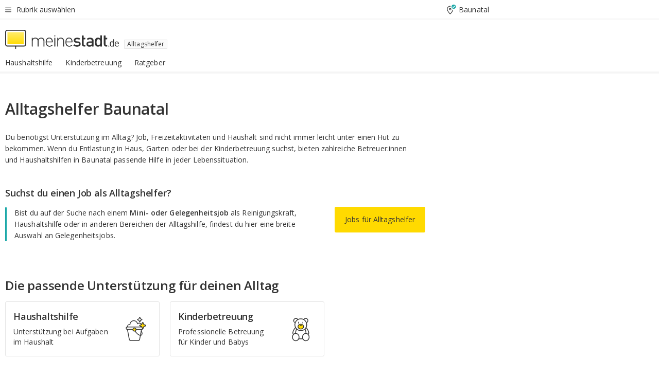

--- FILE ---
content_type: image/svg+xml
request_url: https://jobs.meinestadt.de/site/meinestadt/get/params_E-863792917_Dattachment/7420650/Kinderbetreuung.svg
body_size: 333
content:
<svg width="60" height="60" xmlns="http://www.w3.org/2000/svg"><g fill="none" fill-rule="evenodd"><path d="M37.956 48.662c1.533-2.67 2.46-6.145 2.46-9.945 0-8.421-4.55-15.247-10.16-15.247-5.612 0-10.16 6.826-10.16 15.247 0 3.8.926 7.275 2.459 9.945h15.401z" fill="#FFF"/><path d="M37.956 48.662c1.533-2.67 2.46-6.145 2.46-9.945 0-8.421-4.55-15.247-10.16-15.247-5.612 0-10.16 6.826-10.16 15.247 0 3.8.926 7.275 2.459 9.945h15.401z" stroke="#333" stroke-width="1.5"/><path d="M46.511 45.421c0 3.963-2.888 7.176-6.45 7.176-3.563 0-6.451-3.213-6.451-7.176s2.888-7.175 6.45-7.175c3.563 0 6.451 3.212 6.451 7.175" fill="#FFF"/><path d="M46.511 45.421c0 3.963-2.888 7.176-6.45 7.176-3.563 0-6.451-3.213-6.451-7.176s2.888-7.175 6.45-7.175c3.563 0 6.451 3.212 6.451 7.175z" stroke="#333" stroke-width="1.5"/><path d="M26.901 45.421c0 3.963-2.888 7.176-6.45 7.176-3.563 0-6.451-3.213-6.451-7.176s2.888-7.175 6.45-7.175c3.563 0 6.451 3.212 6.451 7.175" fill="#FFF"/><path d="M26.901 45.421c0 3.963-2.888 7.176-6.45 7.176-3.563 0-6.451-3.213-6.451-7.176s2.888-7.175 6.45-7.175c3.563 0 6.451 3.212 6.451 7.175z" stroke="#333" stroke-width="1.5"/><path d="M24.979 13.337a4.262 4.262 0 1 1-8.525 0 4.262 4.262 0 0 1 8.525 0" fill="#FFF"/><path d="M24.979 13.337a4.262 4.262 0 1 1-8.525 0 4.262 4.262 0 0 1 8.525 0z" stroke="#333" stroke-width="1.5"/><path d="M44.057 13.337a4.262 4.262 0 1 1-8.525 0 4.262 4.262 0 0 1 8.525 0" fill="#FFF"/><path d="M44.057 13.337a4.262 4.262 0 1 1-8.525 0 4.262 4.262 0 0 1 8.525 0z" stroke="#333" stroke-width="1.5"/><path d="M41.749 21.358c0 6.347-5.146 11.493-11.494 11.493-6.347 0-11.493-5.146-11.493-11.493 0-6.348 5.146-11.493 11.493-11.493 6.348 0 11.494 5.145 11.494 11.493" fill="#FFF"/><path d="M41.749 21.358c0 6.347-5.146 11.493-11.494 11.493-6.347 0-11.493-5.146-11.493-11.493 0-6.348 5.146-11.493 11.493-11.493 6.348 0 11.494 5.145 11.494 11.493zM20.345 26.691c-.875.516-8.475 9.805-4.3 13.355M40.166 26.691c.875.516 8.475 9.805 4.3 13.355" stroke="#333" stroke-width="1.5"/><path d="M25.91 18.489V16.33M34.324 18.489V16.33" stroke="#333" stroke-width="1.5" stroke-linecap="round"/><path d="M35.705 25.082c0 2.582-2.44 4.674-5.45 4.674-3.009 0-5.449-2.092-5.449-4.674 0-2.581 2.44-4.674 5.45-4.674 3.009 0 5.449 2.093 5.449 4.674" fill="#FFDA00"/><path d="M35.763 25.058c0 2.604-2.466 4.715-5.508 4.715-3.041 0-5.507-2.111-5.507-4.715 0-2.604 2.466-4.715 5.507-4.715 3.042 0 5.508 2.11 5.508 4.715z" stroke="#333" stroke-width="1.5"/><path d="M29.176 22.993h2.159" stroke="#333" stroke-width="1.5" stroke-linecap="round"/></g></svg>